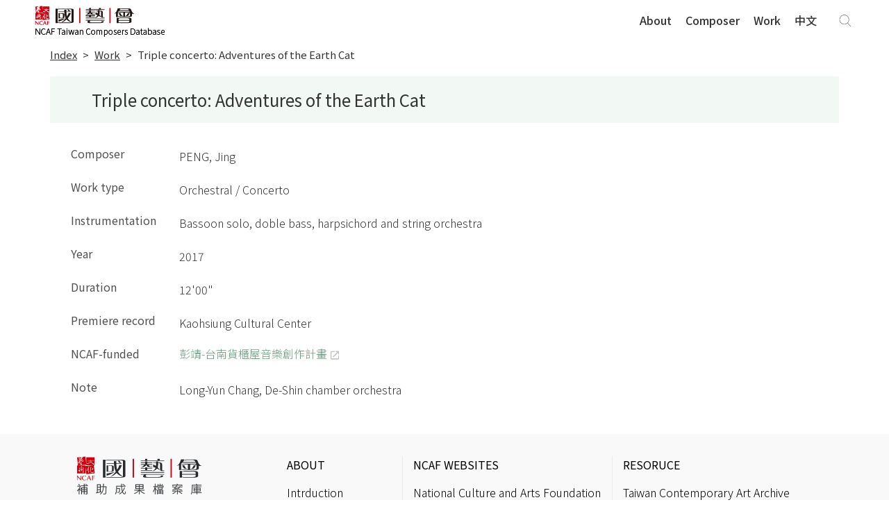

--- FILE ---
content_type: text/html;charset=UTF-8
request_url: https://archive.ncafroc.org.tw/composer/composer_work?workId=4028b7828fc95ede018fed2990db13d9&lang=en
body_size: 4505
content:





<!DOCTYPE html PUBLIC "-//W3C//DTD XHTML 1.0 Transitional//EN" "http://www.w3.org/TR/xhtml1/DTD/xhtml1-transitional.dtd">
<html xmlns="http://www.w3.org/1999/xhtml" lang="en">
<head>
    <!-- Google tag (gtag.js) -->
    <script async src="https://www.googletagmanager.com/gtag/js?id=G-FR6T1B6GW5"></script>
    <script>
        window.dataLayer = window.dataLayer || [];
        function gtag(){dataLayer.push(arguments);}
        gtag('js', new Date());

        gtag('config', 'G-FR6T1B6GW5');
    </script>

    <meta http-equiv="Content-Type" content="text/html; charset=UTF-8"/>
    <title>Triple concerto: Adventures of the Earth Cat｜Work｜Taiwan Composers Database｜National Culture And Arts Foundation</title>
    <meta charset="utf-8">
    <meta name="viewport" content="width=device-width, initial-scale=1, shrink-to-fit=no">
    <meta property="og:type" content="website" />
    <link rel="icon" type="image/png" sizes="32x32" href="/images/favicon-32x32.png">
    <link rel="icon" type="image/png" sizes="16x16" href="/images/favicon-16x16.png">
    <!-- CSS  -->
    <link href="https://fonts.googleapis.com/icon?family=Material+Icons" rel="stylesheet">

    <link href="/css/custom.css" type="text/css" rel="stylesheet" />
    <link href="/css/extend.css" type="text/css" rel="stylesheet" />
    <link href="/css/owl.carousel.css" type="text/css" rel="stylesheet" />
    <link href="/css/ekko-lightbox.css" type="text/css" rel="stylesheet" />
    <link href="/css/jquery.nailthumb.1.1.css" type="text/css" rel="stylesheet" />
    <link href="/css/modaal.min.css" type="text/css" rel="stylesheet" />

    <script src="/js/jquery-2.1.1.min.js"></script>
    <script src="/bootstrap/js/popper.min.js"></script>
    <script src="/bootstrap/js/bootstrap.min.js"></script>
    <script src="/bootstrap/js/holder.min.js"></script>
    <script src="/js/jquery.nailthumb.1.1.min.js"></script>
    <script src="/js/ekko-lightbox.min.js"></script>
    <script src="/js/modaal.min.js"></script>

    <style type="text/css">
        .navbar .navbar-brand {
            display: block;
            width: 330px;
            height: 46px;
            background: url("/images/ncafcomposer_logo_e.png") no-repeat!important;
        }
    </style>

    
    
    <meta name="description" content="ComposerPENG, Jing, Work typeOrchestral / Concerto, InstrumentationBassoon solo, doble bass, harpsichord and string orchestra, Year2017, Duration12&#039;00&#034;, Premiere recordKaohsiung Cultural Center, NCAF-funded彭靖-台南貨櫃屋音樂創作計畫, NoteLong-Yun Chang, De-Shin chamber orchestra">
    <meta property="og:title" content="Triple concerto: Adventures of the Earth Cat｜Work｜Taiwan Composers Database｜National Culture And Arts Foundation" />
    <meta property="og:description" content="ComposerPENG, Jing, Work typeOrchestral / Concerto, InstrumentationBassoon solo, doble bass, harpsichord and string orchestra, Year2017, Duration12&#039;00&#034;, Premiere recordKaohsiung Cultural Center, NCAF-funded彭靖-台南貨櫃屋音樂創作計畫, NoteLong-Yun Chang, De-Shin chamber orchestra" />
    <meta property="og:image" content="https://archive.ncafroc.org.tw/images/ncafcomposer_banner.jpg"/>
    <meta property="og:url" content="https://archive.ncafroc.org.tw/composer/composer_work?workId=4028b7828fc95ede018fed2990db13d9&amp;lang=en" />
    <style type="text/css">
        
        #p-comwork pre {
            text-align: left;
        }
        
    </style>

</head>
<body id="ncafcomposer">

<nav class="navbar navbar-expand-md sticky-top navbar-light composer">
    <div class="layoutgrid">
        <a href="/composer/index?lang=en" class="navbar-brand"></a>

        <button class="navbar-toggler" type="button" data-toggle="collapse" data-target="#navbarCollapse" aria-controls="navbarCollapse" aria-expanded="false" aria-label="Toggle navigation">
            <span class="navbar-toggler-icon"></span>
        </button>

        <div class="collapse navbar-collapse composer" id="navbarCollapse">
            <ul class="navbar-nav ml-auto">
                
                
                    <a class="nav-item nav-link " href="/composer/about?lang=en">About</a>
                    <a class="nav-item nav-link " href="/composer/index?lang=en#composer">Composer</a>
                    <a class="nav-item nav-link  " href="/composer/composer_work_list?lang=en">Work</a>
                    <a class="nav-item nav-link" href="/composer/index?lang=zh_TW">中文</a>
                
            </ul>
            <form id="keywordForm" class="form-inline form-search" action="/composer/composer_search_list?lang=en" method="post">
                <input type="hidden" name="searchWord" value=""/>
                <a href="javascript: void(0);" class="btn-globe-search navPC" id="toggle_pc_searchG"></a>
                <input id="mbKeyword" class="form-control navMB" type="text" placeholder="Search" aria-label="Search" value="">
                <input id="mbSearchBtn" type="button" value="" class="btn-globe-search navMB"/>
                <div class="navPC fixedSearchGroup">
                    <div class="form-group">
                        <input id="pcKeyword" class="form-control" type="text" placeholder="Search" aria-label="Search" value="">
                        <button id="pcKeywordSearchBtn" type="button" class="btn">搜尋</button>
                    </div>
                </div>
            </form>
        </div>
    </div>
</nav>

<div class="container-fluid header-bot">
    <div class="layoutgrid">
        <div class="row">
            <div class="col">
                <ol class="breadcrumb">
                    <li class="breadcrumb-item"><a href="/composer/index?lang=en">Index</a></li>
                    <li class="breadcrumb-item"><a href="/composer/composer_work_list?lang=en">Work</a></li>
                    <li class="breadcrumb-item active"><a href="#">Triple concerto: Adventures of the Earth Cat</a></li>
                </ol>
            </div>
            <div class="col-4 col-sm-2">
                
                
             </div>
        </div>
    </div>
</div>

<main role="main" id="p-comwork">
    <div class="layoutgrid">

        <div class="container">
            <div class="page-head">
                <div class="row">
                    <div class="col">
                        <h1>Triple concerto: Adventures of the Earth Cat</h1>
                    </div>
                </div>
            </div>
            <div class="page-main">
                <div class="row">
                    <div class="col-12  col-body">
                        <div class="col block">
                            <div class="s-item">
                                <div class="n">Composer</div>
                                <p>
                                    
                                    
                                        PENG, Jing
                                    
                                </p>
                            </div>
                            <div class="s-item">
                                <div class="n">Work type</div>
                                <p>
                                    Orchestral / Concerto
                                    
                                </p>
                            </div>
                            
                                <div class="s-item">
                                    <div class="n">Instrumentation</div>
                                    <p>Bassoon solo, doble bass, harpsichord and string orchestra</p>
                                </div>
                            
                            
                                <div class="s-item">
                                    <div class="n">Year</div>
                                    <p>2017</p>
                                </div>
                            
                            
                            
                                <div class="s-item">
                                    <div class="n">Duration</div>
                                    <p>12'00"</p>
                                </div>
                            
                            
                                <div class="s-item">
                                    <div class="n">Premiere record</div>
                                    <p>Kaohsiung Cultural Center</p>
                                </div>
                            
                            
                            
                                <div class="s-item">
                                    <div class="n">NCAF-funded</div>
                                    <ul>
                                        <li>
                                            
                                                
                                                    <a href="/result?id=635cee02290d41c29096e818b5ac54e0&lang=en" target="_blank" class="link-blank">彭靖-台南貨櫃屋音樂創作計畫</a>
                                                
                                                
                                            
                                        </li>
                                    </ul>
                                </div>
                            
                            
                                <div class="s-item">
                                    <div class="n">Note</div>
                                    
                                        <pre>Long-Yun Chang, De-Shin chamber orchestra
</pre>
                                    
                                    <a href="javascript:void(0)" class="clampBtn btn-show">more</a>
                                </div>
                            
                        </div>
                    </div>
                    
                </div>
            </div>
        </div>
    </div>
</main>
<script type="text/javascript">
    $(document).ready(function() {
        //Thumbnail
        jQuery('.thumb').nailthumb({
            preload: false
        });

        //LightBox img gallery
        var window_w = $(window).innerWidth();
        var window_h = $(window).innerHeight();
        var showing_h;

        function resize(current_orignH,current_item,cg_index){
            if(current_orignH > (window_h - 40)){
                $('.gallery-item-'+cg_index+ ' img').css({
                    'height': window_h * .7,
                    'width': 'auto'
                })
            }
        }

        $('.modaal_gallery').modaal({
            type: 'image',
            after_image_change: function(current_item){
                showing_h = current_item.height();
                var cg_index = current_item.index();
                resize(showing_h,current_item,cg_index);
            }
        });
        $('.modaal_gallery').on('click',function(){
            var first_item = $(this).data('index');
            showing_h = $('.gallery-item-'+first_item).find('img').height();
            resize(showing_h,first_item,first_item);
        });

        //顯示完整資訊
        $('.introClamp').each(function () {
            var clamp_item = $(this);
            var clamp_item_h = clamp_item.height();
            console.log("clamp height = " + clamp_item_h);
            if (clamp_item_h > 205) {
                $(this).addClass('hide');
                $(this).next().addClass('active');
            } else {
                $(this).next().removeClass('active');
            }
        });

        $('.clampBtn').on('click', function () {
            $(this).prev().toggleClass('open hide');
            $(this).toggleClass('open hide');

            if ($(this).text() == "只顯示部份資訊") {
                $(this).text('顯示完整資訊');
            } else {
                $(this).text('只顯示部份資訊');
            }
        });
    });
</script>


<!-- FOOTER -->









<footer>
    <div class="container">
        <div class="row">
            <div class="col-12 col-md-2">
                <div class="f-title fontIcon_a" data-toggle="collapse" data-target="#footerCollapse1" aria-controls="footerCollapse1" aria-expanded="false" role="button">ABOUT</div>
                <div class="collapse show" id="footerCollapse1">
                    <ul>
                        
                            
                                
                                
                                    <li><a href="https://archive.ncafroc.org.tw/about?id=4028880e6687ba4601668b6ace4f00b2">Intrduction</a></li>
                                
                            
                        
                            
                                
                                    <li><a href="/about?id=4028880e7ce5692b017ce5a0d9330006">Website Policies</a></li>
                                
                                
                            
                        
                    </ul>
                </div>
            </div>
            <div class="col-12 col-md">
                <div class="f-title fontIcon_a" data-toggle="collapse" data-target="#footerCollapse2" aria-controls="footerCollapse2" aria-expanded="false" role="button">NCAF WEBSITES</div>
                <div class="collapse show" id="footerCollapse2">
                    <ul>
                        
                            <li><a href="https://www.ncafroc.org.tw/engIndex.html" target="_blank">National Culture and Arts Foundation</a></li>
                        
                    </ul>
                </div>
            </div>
            <div class="col-12 col-md">
                <div class="f-title fontIcon_a" data-toggle="collapse" data-target="#footerCollapse3" aria-controls="footerCollapse3" aria-expanded="false" role="button">RESORUCE</div>
                <div class="collapse show" id="footerCollapse3">
                    <ul>
                        
                            <li><a href="https://tcaaarchive.org/" target="_blank">Taiwan Contemporary Art Archive</a></li>
                        
                            <li><a href="http://www.itpark.com.tw/preface/index/en" target="_blank">IT Park Gallery &amp; Photo Studio</a></li>
                        
                            <li><a href="https://www.eti-tw.com/en" target="_blank">Electronic Theater Intermix in Taiwan</a></li>
                        
                            <li><a href="https://www.digiarts.org.tw/Digiarts/Index/En" target="_blank">DigitArts</a></li>
                        
                            <li><a href="https://docs.tfi.org.tw/en" target="_blank">Taiwan Docs</a></li>
                        
                    </ul>
                </div>
            </div>

            <div class="col-12 col-md order-md-first ">
                <a href="/" class="logo"><img src="/images/ncaf-logo.svg"></a>
                <p>財團法人國家文化藝術基金會</p>
                <p>© National Culture and Arts Foundation All Rights Reserved.</p>
                <div class="social">
                    <a href="https://www.facebook.com/ncafroc/" class="social-icon" id="FB" target="_blank"></a>
                    <a href="https://www.youtube.com/playlist?list=PLUAJuh-YwFr2l9fCn1FfIn4g1oJGMD4sY" class="social-icon" id="youtube" target="_blank"></a>
                </div>
            </div>
        </div>
    </div>
</footer>

<script type="text/javascript">
    $(document).ready(function () {
        $("#announcementDiv button").click(function () {
            $(this).parent().parent().hide();
            $.ajax({
                url: "/announcement/close",
                type: "post"
            });
        });
    });
</script>

<!--Scroll to Top-->

<a class="btn-top"></a>

<script type="text/javascript">
    $('#toggle_pc_searchG').on('click', function() {
        $('.fixedSearchGroup').toggleClass('active');
    });

    //Scroll to Top
    var btnTopHide = '.btn-top';

    $(document).on('click', btnTopHide, function(evt) {
        evt.preventDefault();
        $('body,html').animate({
            scrollTop: 0
        }, 500)
    });

    $(window).on('scroll', function() {
        if ($(this).scrollTop() > 200) {
            $(btnTopHide).fadeIn();
            $('.sticky-top').addClass('active');
        } else {
            $(btnTopHide).fadeOut();
            $('.sticky-top').removeClass('active');
        }
    });

    $('.btn-globe-search').click(function() {
        $(".form-search input").addClass('active').focus();
    });

    //Medai Query
    function myFunction(x) {
        if (x.matches) {
            $(".f-title").attr('aria-expanded', 'false');
            $("#footerCollapse1, #footerCollapse2, #footerCollapse3").removeClass('show');
        }
    }

    var x = window.matchMedia("(max-width: 768px)");
    myFunction(x);
    x.addListener(myFunction);

    // search bar scroll position
    var footer_offset = $('footer').offset().top;
    var window_h = $(window).height();
    $(window).on('scroll', function () {
        var scroll = $(window).scrollTop();
        if ((scroll + window_h) > footer_offset) {
            $('.fixedPC').addClass('bottom');
        } else {
            $('.fixedPC').removeClass('bottom');
        }
    });

    $("#pcKeyword, #mbKeyword").keypress(function (e) {
        if (e.which == 13) {
            $("#keywordForm input[name=searchWord]").val($(this).val());
            $("#keywordForm").submit();
            return false;
        }
    });
    $("#pcKeywordSearchBtn").click(function() {
        $("#keywordForm input[name=searchWord]").val($("#pcKeyword").val());
        $("#keywordForm").submit();
    });

    $("#mbSearchBtn").click(function () {
        $("#keywordForm input[name=searchWord]").val($("#mbKeyword").val());
        $("#keywordForm").submit();
    });
</script>



    
    
    

    

</body>
</html>